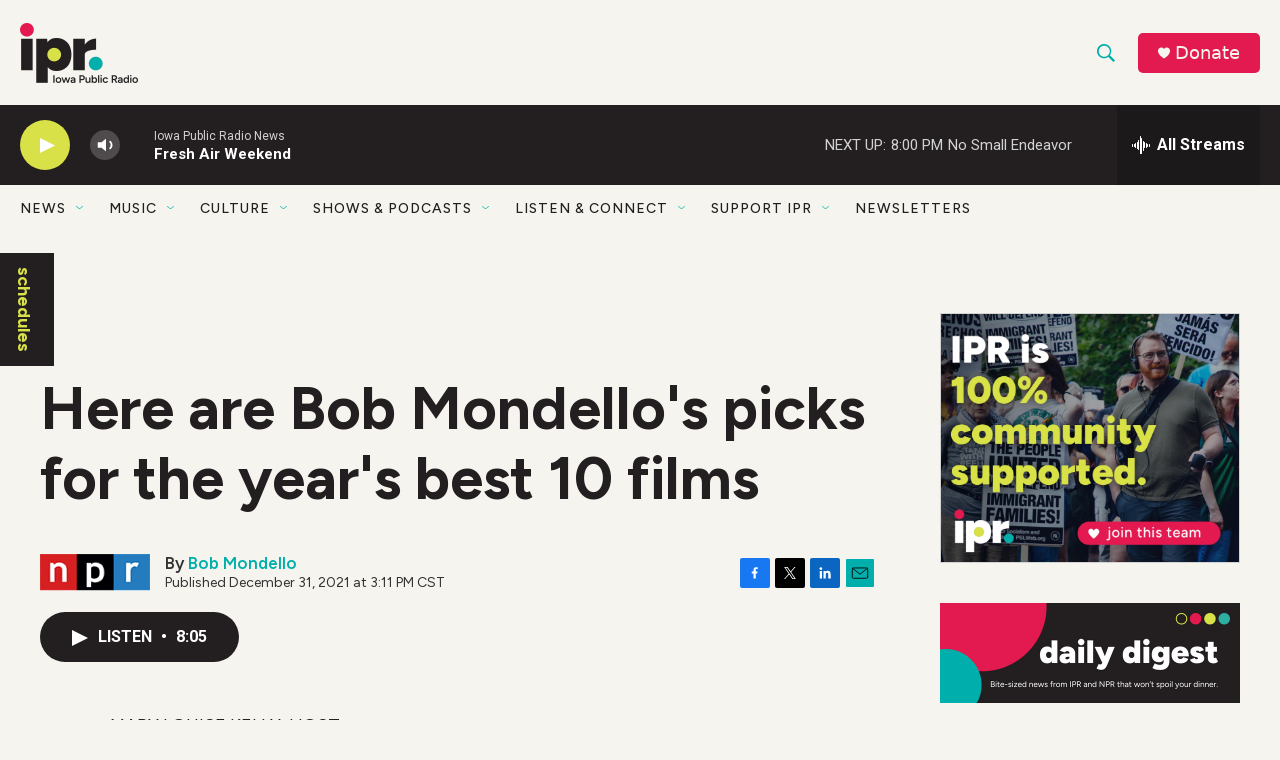

--- FILE ---
content_type: text/html; charset=utf-8
request_url: https://www.google.com/recaptcha/api2/aframe
body_size: 164
content:
<!DOCTYPE HTML><html><head><meta http-equiv="content-type" content="text/html; charset=UTF-8"></head><body><script nonce="qAyVfHHvvu_1tM_y0J9cuw">/** Anti-fraud and anti-abuse applications only. See google.com/recaptcha */ try{var clients={'sodar':'https://pagead2.googlesyndication.com/pagead/sodar?'};window.addEventListener("message",function(a){try{if(a.source===window.parent){var b=JSON.parse(a.data);var c=clients[b['id']];if(c){var d=document.createElement('img');d.src=c+b['params']+'&rc='+(localStorage.getItem("rc::a")?sessionStorage.getItem("rc::b"):"");window.document.body.appendChild(d);sessionStorage.setItem("rc::e",parseInt(sessionStorage.getItem("rc::e")||0)+1);localStorage.setItem("rc::h",'1769391530999');}}}catch(b){}});window.parent.postMessage("_grecaptcha_ready", "*");}catch(b){}</script></body></html>